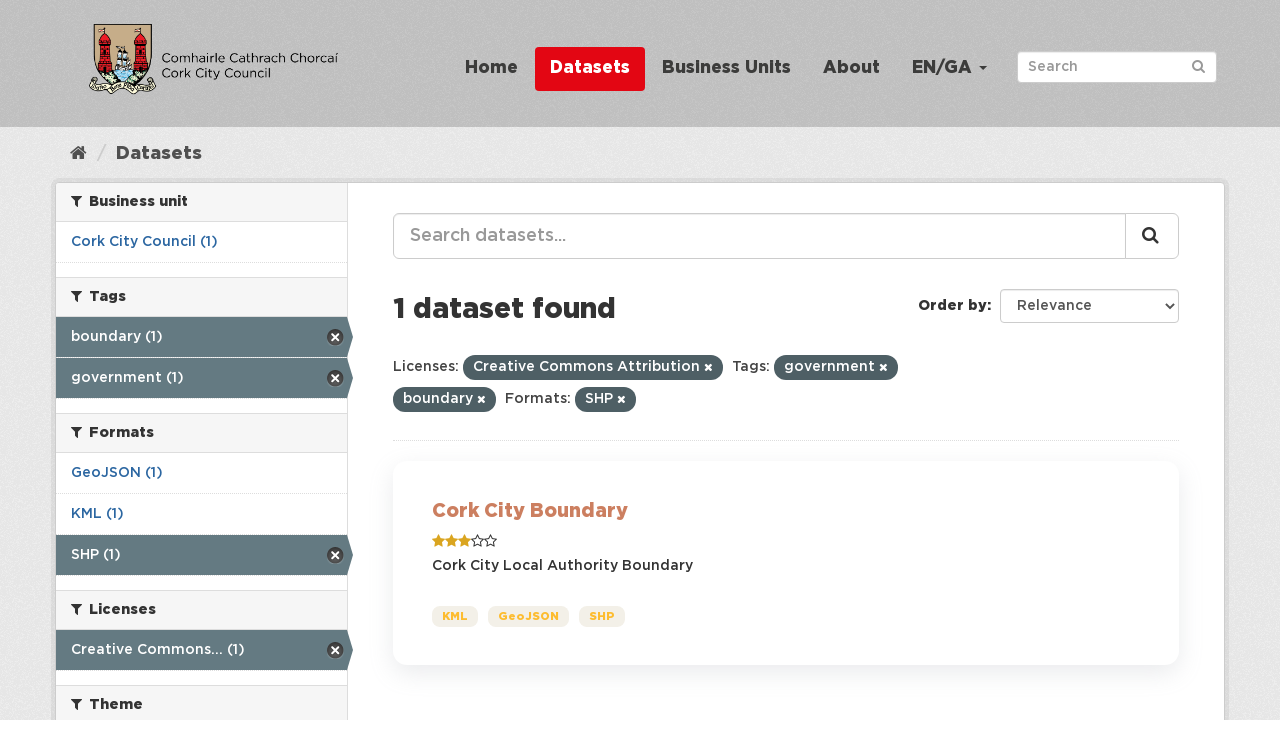

--- FILE ---
content_type: text/html; charset=utf-8
request_url: https://data.corkcity.ie/dataset?license_id=cc-by&tags=government&res_format=SHP&tags=boundary
body_size: 22210
content:
<!DOCTYPE html>
<!--[if IE 9]> <html lang="en_GB" class="ie9"> <![endif]-->
<!--[if gt IE 8]><!--> <html lang="en_GB"> <!--<![endif]-->
  <head>
    
    <!-- Matomo Tracking with Cookies Disabled -->
    <script>
        var _paq = window._paq = window._paq || [];
        /* tracker methods like "setCustomDimension" should be called before "trackPageView" */
        _paq.push(["disableCookies"]);
        _paq.push(['trackPageView']);
        _paq.push(['enableLinkTracking']);
        (function() {
        var u="https://corkcity.matomo.cloud/";
        _paq.push(['setTrackerUrl', u+'matomo.php']);
        _paq.push(['setSiteId', '8']);
        var d=document, g=d.createElement('script'), s=d.getElementsByTagName('script')[0];
        g.async=true; g.src='https://cdn.matomo.cloud/corkcity.matomo.cloud/matomo.js'; s.parentNode.insertBefore(g,s);
        })();
    </script>
    <!-- End Matomo Tracking with Cookies Disabled -->
    <meta charset="utf-8" />
      <meta name="generator" content="ckan 2.9.14" />
      <meta name="viewport" content="width=device-width, initial-scale=1.0">

    <title>Dataset - The Home of Open Data in Cork</title>

    
    
    <link rel="shortcut icon" href="/img/favicon.png" />
    
    
        <link rel="alternate" type="text/n3" href="https://data.corkcity.ie/catalog.n3"/>
        <link rel="alternate" type="text/turtle" href="https://data.corkcity.ie/catalog.ttl"/>
        <link rel="alternate" type="application/rdf+xml" href="https://data.corkcity.ie/catalog.xml"/>
        <link rel="alternate" type="application/ld+json" href="https://data.corkcity.ie/catalog.jsonld"/>
    



  
    
    
      
      
      
    
    
    


    
    


  






    
  
  <script> 
    window.addEventListener(
      "message",
      (event) => {
        if (event.origin !== "https://superset.data.corkcity.ie") return;
        // For unclear cross-origin reasons, event.source.frameElement isn't
        // allowed, despite us running in precisely the context that *should* be
        // allowed to acccess it.
        // window.frames just gives us a list of the windows, so that's also
        // not helpful.
        // Technically, this breaks if someone tries to embed with a frame
        // rather than an iframe. Don't.
        for (var frame of document.getElementsByTagName('iframe')) {
          if (frame.contentWindow === event.source) {
            break;
          }
        }
        // The second condition can occur if we have a non-iframe embed
        if (!frame || frame.contentWindow !== event.source) return;
        
        var height = event.data.height;
        // Check that only height is set on event.data
        if (!height || Object.keys(event.data).length !== 1) return;
        // Use style.height because it overrides height=, and we've used both in
        // various locations
        frame.style.height = height + "px"; 
      }
    )
  </script>


    
    <link href="/webassets/base/2471d0b8_main.css" rel="stylesheet"/>
<link href="/webassets/ckanext-geoview/77c3ca23_geo-resource-styles.css" rel="stylesheet"/>
<link href="/webassets/ckanext-harvest/c95a0af2_harvest_css.css" rel="stylesheet"/>
<link href="/webassets/ckanext-scheming/728ec589_scheming_css.css" rel="stylesheet"/>
<link href="/webassets/psbthemealt/psbthemealt_56824d3f.css" rel="stylesheet"/>
<link href="/webassets/psbthemealt/gotham_font_a6016813.css" rel="stylesheet"/>
    
  </head>

  
  <body data-site-root="https://data.corkcity.ie/" data-locale-root="https://data.corkcity.ie/" >

    
    <div class="sr-only sr-only-focusable"><a href="#content">Skip to content</a></div>
  

  
     




<header class="navbar navbar-static-top masthead">
    
  <div class="container">
    <div class="navbar-right">
      <button data-target="#main-navigation-toggle" data-toggle="collapse" class="navbar-toggle collapsed" type="button" aria-label="expand or collapse" aria-expanded="false">
        <span class="sr-only">Toggle navigation</span>
        <span class="fa fa-bars"></span>
      </button>
    </div>
    <hgroup class="header-image navbar-left">
       
      <a class="logo" href="/"><img src="/img/CCC_Horizontal.png" alt="The Home of Open Data in Cork" title="The Home of Open Data in Cork" class="img img-responsive" /></a>
       
    </hgroup>

    <div class="collapse navbar-collapse" id="main-navigation-toggle">
      
      <nav class="section navigation">
        <ul class="nav nav-pills">
            
          
          <li><a href="/">Home</a></li><li class="active"><a href="/dataset/">Datasets</a></li><li><a href="/organization/">Business Units</a></li><li><a href="/about">About</a></li>
          
	    
       
        
      
<li class="dropdown">
    <a class="dropdown-toggle" data-toggle="dropdown" role="button" href="#">EN/GA <span
            class="caret"></span></a>
    <ul class="dropdown-menu" role="menu" aria-labelledby="dLabel">
        
        
        <li><a href="/en_GB/dataset?license_id=cc-by&amp;tags=government&amp;res_format=SHP&amp;tags=boundary">English</a></li>
        
        
        
        <li><a href="/ga/dataset?license_id=cc-by&amp;tags=government&amp;res_format=SHP&amp;tags=boundary">Gaeilge</a></li>
        
        
    </ul>
</li>
      
        </ul>
      </nav>
 
      
      <form class="section site-search simple-input" action="/dataset/" method="get">
        <div class="field">
          <label for="field-sitewide-search">Search Datasets</label>
          <input id="field-sitewide-search" type="text" class="form-control" name="q" placeholder="Search" aria-label="Search datasets"/>
          <button class="btn-search" type="submit" aria-label="Submit"><i class="fa fa-search"></i></button>
        </div>
      </form>
      
      
    </div>
  </div>
</header>

  
    <div class="main">
      <div id="content" class="container">
        
          
            <div class="flash-messages">
              
                
              
            </div>
          

          
            <div class="toolbar" role="navigation" aria-label="Breadcrumb">
              
                
                  <ol class="breadcrumb">
                    
<li class="home"><a href="/" aria-label="Home"><i class="fa fa-home"></i><span> Home</span></a></li>
                    
  <li class="active"><a href="/dataset/">Datasets</a></li>

                  </ol>
                
              
            </div>
          

          <div class="row wrapper">
            
            
            

            
              <aside class="secondary col-sm-3">
                
                
  <div class="filters">
    <div>
      
        

    
    
	
	    
	    
		<section class="module module-narrow module-shallow">
		    
			<h2 class="module-heading">
			    <i class="fa fa-filter"></i>
			    
			    Business unit
			</h2>
		    
		    
    
        
        
            <nav>
                <ul class="unstyled nav nav-simple nav-facet">

                    
                    
                        
                        
                        
                        
                        <li class="nav-item">
                            <a href="/dataset/?license_id=cc-by&amp;tags=government&amp;tags=boundary&amp;res_format=SHP&amp;organization=cork-city-council" title="">
                                
                                    <span>Cork City Council (1)</span>
                                
                            </a>
                        </li>
                    
                </ul>
            </nav>

            <p class="module-footer">
                
                    
                
            </p>
        
    

		</section>
	    
	
    

      
        

    
    
	
	    
	    
		<section class="module module-narrow module-shallow">
		    
			<h2 class="module-heading">
			    <i class="fa fa-filter"></i>
			    
			    Tags
			</h2>
		    
		    
    
        
        
            <nav>
                <ul class="unstyled nav nav-simple nav-facet">

                    
                    
                        
                        
                        
                        
                        <li class="nav-item active">
                            <a href="/dataset/?license_id=cc-by&amp;tags=government&amp;res_format=SHP" title="">
                                
                                    <span>boundary (1)</span>
                                
                            </a>
                        </li>
                    
                        
                        
                        
                        
                        <li class="nav-item active">
                            <a href="/dataset/?license_id=cc-by&amp;tags=boundary&amp;res_format=SHP" title="">
                                
                                    <span>government (1)</span>
                                
                            </a>
                        </li>
                    
                </ul>
            </nav>

            <p class="module-footer">
                
                    
                
            </p>
        
    

		</section>
	    
	
    

      
        

    
    
	
	    
	    
		<section class="module module-narrow module-shallow">
		    
			<h2 class="module-heading">
			    <i class="fa fa-filter"></i>
			    
			    Formats
			</h2>
		    
		    
    
        
        
            <nav>
                <ul class="unstyled nav nav-simple nav-facet">

                    
                    
                        
                        
                        
                        
                        <li class="nav-item">
                            <a href="/dataset/?license_id=cc-by&amp;tags=government&amp;tags=boundary&amp;res_format=SHP&amp;res_format=GeoJSON" title="">
                                
                                    <span>GeoJSON (1)</span>
                                
                            </a>
                        </li>
                    
                        
                        
                        
                        
                        <li class="nav-item">
                            <a href="/dataset/?license_id=cc-by&amp;tags=government&amp;tags=boundary&amp;res_format=SHP&amp;res_format=KML" title="">
                                
                                    <span>KML (1)</span>
                                
                            </a>
                        </li>
                    
                        
                        
                        
                        
                        <li class="nav-item active">
                            <a href="/dataset/?license_id=cc-by&amp;tags=government&amp;tags=boundary" title="">
                                
                                    <span>SHP (1)</span>
                                
                            </a>
                        </li>
                    
                </ul>
            </nav>

            <p class="module-footer">
                
                    
                
            </p>
        
    

		</section>
	    
	
    

      
        

    
    
	
	    
	    
		<section class="module module-narrow module-shallow">
		    
			<h2 class="module-heading">
			    <i class="fa fa-filter"></i>
			    
			    Licenses
			</h2>
		    
		    
    
        
        
            <nav>
                <ul class="unstyled nav nav-simple nav-facet">

                    
                    
                        
                        
                        
                        
                        <li class="nav-item active">
                            <a href="/dataset/?tags=government&amp;tags=boundary&amp;res_format=SHP" title="Creative Commons Attribution">
                                
                                    <span>Creative Commons... (1)</span>
                                
                            </a>
                        </li>
                    
                </ul>
            </nav>

            <p class="module-footer">
                
                    
                
            </p>
        
    

		</section>
	    
	
    

      
        

    
    
	
	    
	    
		<section class="module module-narrow module-shallow">
		    
			<h2 class="module-heading">
			    <i class="fa fa-filter"></i>
			    
			    Theme
			</h2>
		    
		    
    
        
        
            <p class="module-content empty">There are no Theme that match this search</p>
        
    

		</section>
	    
	
    

      
        

    
    
	
	    
	    
		<section class="module module-narrow module-shallow">
		    
			<h2 class="module-heading">
			    <i class="fa fa-filter"></i>
			    
			    Openness
			</h2>
		    
		    
    
        
        
            <nav>
                <ul class="unstyled nav nav-simple nav-facet">

                    
                        
                    
                    
                        
                        
                        
                        
                        <li class="nav-item">
                            <a href="/dataset/?license_id=cc-by&amp;tags=government&amp;tags=boundary&amp;res_format=SHP&amp;openness_score=3" title="">
                                
                                    
                                        <span>
                                            <span style="display:inline" class="fa fa-star"></span><span style="display:inline" class="fa fa-star"></span><span style="display:inline" class="fa fa-star"></span><span style="display:inline" class="fa fa-star-o"></span><span style="display:inline" class="fa fa-star-o"></span>
                                            (1)
                                        </span>
                                    

                                
                            </a>
                        </li>
                    
                </ul>
            </nav>

            <p class="module-footer">
                
                    
                
            </p>
        
    

		</section>
	    
	
    

      
    </div>
    <a class="close no-text hide-filters"><i class="fa fa-times-circle"></i><span class="text">close</span></a>
  </div>

              </aside>
            

            
              <div class="primary col-sm-9 col-xs-12" role="main">
                
                
  <section class="module">
    <div class="module-content">
      
        
      
      
        
        
        







<form id="dataset-search-form" class="search-form" method="get" data-module="select-switch">

  
    <div class="input-group search-input-group">
      <input aria-label="Search datasets..." id="field-giant-search" type="text" class="form-control input-lg" name="q" value="" autocomplete="off" placeholder="Search datasets...">
      
      <span class="input-group-btn">
        <button class="btn btn-default btn-lg" type="submit" value="search" aria-label="Submit">
          <i class="fa fa-search"></i>
        </button>
      </span>
      
    </div>
  

  
    <span>
  
  

  
  
  
  <input type="hidden" name="license_id" value="cc-by" />
  
  
  
  
  
  <input type="hidden" name="tags" value="government" />
  
  
  
  
  
  <input type="hidden" name="tags" value="boundary" />
  
  
  
  
  
  <input type="hidden" name="res_format" value="SHP" />
  
  
  
  </span>
  

  
    
      <div class="form-select form-group control-order-by">
        <label for="field-order-by">Order by</label>
        <select id="field-order-by" name="sort" class="form-control">
          
            
              <option value="score desc, metadata_modified desc" selected="selected">Relevance</option>
            
          
            
              <option value="title_string asc">Name Ascending</option>
            
          
            
              <option value="title_string desc">Name Descending</option>
            
          
            
              <option value="metadata_modified desc">Last Modified</option>
            
          
            
              <option value="views_recent desc">Popular</option>
            
          
        </select>
        
        <button class="btn btn-default js-hide" type="submit">Go</button>
        
      </div>
    
  

  
    
      <h1>

  
  
  
  

1 dataset found</h1>
    
  

  
    
      <p class="filter-list">
        
          
          <span class="facet">Licenses:</span>
          
            <span class="filtered pill">Creative Commons Attribution
              <a href="/dataset/?tags=government&amp;tags=boundary&amp;res_format=SHP" class="remove" title="Remove"><i class="fa fa-times"></i></a>
            </span>
          
        
          
          <span class="facet">Tags:</span>
          
            <span class="filtered pill">government
              <a href="/dataset/?license_id=cc-by&amp;tags=boundary&amp;res_format=SHP" class="remove" title="Remove"><i class="fa fa-times"></i></a>
            </span>
          
            <span class="filtered pill">boundary
              <a href="/dataset/?license_id=cc-by&amp;tags=government&amp;res_format=SHP" class="remove" title="Remove"><i class="fa fa-times"></i></a>
            </span>
          
        
          
          <span class="facet">Formats:</span>
          
            <span class="filtered pill">SHP
              <a href="/dataset/?license_id=cc-by&amp;tags=government&amp;tags=boundary" class="remove" title="Remove"><i class="fa fa-times"></i></a>
            </span>
          
        
      </p>
      <a class="show-filters btn btn-default">Filter Results</a>
    
  

</form>




      
      
        

  
    <ul class="dataset-list list-unstyled">
    	
	      
	        






  <li class="dataset-item">
    
      <div class="dataset-content">
        
          <h2 class="dataset-heading">
            
              
            
            
  
  
  <a href="/dataset/cork-city-boundary">Cork City Boundary</a>

  

            
              
              
            
          </h2>
        
        
    
        
        
            <div class="package_stars" style="margin-bottom: 4px;">
                
                    <span>
                        <span style="display:inline" class="fa fa-star"></span><span style="display:inline" class="fa fa-star"></span><span style="display:inline" class="fa fa-star"></span><span style="display:inline" class="fa fa-star-o"></span><span style="display:inline" class="fa fa-star-o"></span>
                    </span>
                
            </div>
        
    

        
  
  
    <div>Cork City Local Authority Boundary </div>
  

      </div>
      
        
          
            <ul class="dataset-resources list-unstyled">
              
                
                <li>
                  <a href="/dataset/cork-city-boundary" class="label label-default" data-format="kml">KML</a>
                </li>
                
                <li>
                  <a href="/dataset/cork-city-boundary" class="label label-default" data-format="geojson">GeoJSON</a>
                </li>
                
                <li>
                  <a href="/dataset/cork-city-boundary" class="label label-default" data-format="shp">SHP</a>
                </li>
                
              
            </ul>
          
        
      
    
  </li>

	      
	    
    </ul>
  

      
    </div>

    
      
    
  </section>

  
    <section class="module">
      <div class="module-content">
        
          <small>
            
            
            
           You can also access this registry using the <a href="/api/3">API</a> (see <a href="http://docs.ckan.org/en/2.9/api/">API Docs</a>). 
          </small>
        
      </div>
    </section>
  

              </div>
            
          </div>
        
      </div>
    </div>
  
    <footer class="footer-site">
  <div class="container">
    
    <section class="footer-section">
<div class="container">
    <div class="row">
        <div class="col-xs-12 col-md-3 col-sm-12">
            <img src="/img/CCC_Vertical.png" alt="derilinx logo" class="img img-responsive" />
        </div>
        <div class="col-xs-4 col-md-3 col-sm-4">
            <p><a href="/about" class="text-decoration-none">About</a></p>
            

<a href="mailto:open_data@corkcity.ie">
    <p><span class="fa fa-envelope"></span> open_data@corkcity.ie</p>
</a>

</a>

        </div>
        <div class="col-xs-4 col-md-3 col-sm-4">
            <p><a href="/cookie-and-privacy-policy">Cookie & Privacy Policy</a></p>
        </div>
        <div class="col-xs-4 col-md-3 col-sm-4">
            <p>Powered by <a class="footer-link" href="http://ckan.org" class="text-decoration-none"><img src="/img/ckan-logo.png" alt="derilinx logo" class="img-fluid footer-logo" /></a></p>
            <p>Site by <a class="footer-link" href="https://derilinx.com" class="text-decoration-none"><img src="/img/derilinxthumb.png" alt="derilinx logo" class="img-fluid footer-logo" /> Derilinx</a></p>
          
            
            <p><a href="/user/login">Log in</a></p>
            
        </div>
    </div>
</div>
</section>
    
  </div>

  
    
  
</footer>
  
  
  
  
    
  
  

    



      

    
    
    <link href="/webassets/vendor/f3b8236b_select2.css" rel="stylesheet"/>
<link href="/webassets/vendor/0b01aef1_font-awesome.css" rel="stylesheet"/>
    <script src="/webassets/vendor/d8ae4bed_jquery.js" type="text/javascript"></script>
<script src="/webassets/vendor/fb6095a0_vendor.js" type="text/javascript"></script>
<script src="/webassets/vendor/580fa18d_bootstrap.js" type="text/javascript"></script>
<script src="/webassets/base/15a18f6c_main.js" type="text/javascript"></script>
<script src="/webassets/base/54c75ef1_ckan.js" type="text/javascript"></script>
<script src="/webassets/base/cd2c0272_tracking.js" type="text/javascript"></script>
  </body>
</html>

--- FILE ---
content_type: text/css; charset=utf-8
request_url: https://data.corkcity.ie/webassets/psbthemealt/psbthemealt_56824d3f.css
body_size: 8481
content:
body {
  background-color: white;
}
.masthead {
  background-color: #004d44;
}
.masthead .navigation .nav-pills li a:hover,
.masthead .navigation .nav-pills li a:focus,
.masthead .navigation .nav-pills li.active a {
  background-color: white;
  color: #004d44;
}
.navigation {
  color: black;
}
a.btn.btn-primary {
  background-color: #004d44;
}
.navigation {
  color: black;
}
#hero-section {
  /*background: #004d44;*/
  color: white;
  padding: 7% 5%;
  background: linear-gradient(rgba(0, 77, 68, 0.85), rgba(0, 77, 68, 0.85)), /* bottom, image */ url(/img/CH.jpeg);
  background-repeat: no-repeat;
  background-size: cover;
}
.dataset-count-container {
  text-align: center;
}
#tag-section {
  background: white;
  padding: 5%;
}
#about-section {
  background: white;
  padding: 3% 5%;
}
#dataset-section {
  background: white;
  padding: 1% 5%;
}
.title-heading {
  color: #004d44;
  margin-bottom: 1em;
}
/*.sub-heading {*/
/*    margin: 5em 0em;*/
/*}*/
.tag-card {
  background: white;
  border-radius: 0.3em;
  padding: 15% 10%;
  box-shadow: rgba(149, 157, 165, 0.2) 0px 8px 24px;
  margin-top: 1.5em;
  text-transform: capitalize;
  height: 170px;
  display: flex;
  flex-direction: column;
  align-items: center;
  justify-content: center;
}
.tag-card-2 {
  background-color: #e6e5de;
  border-radius: 0.3em;
  padding: 15% 10%;
  box-shadow: rgba(149, 157, 165, 0.2) 0px 8px 24px;
  margin-top: 1.5em;
  text-transform: capitalize;
}
.tag-card-alt {
  background: white;
  border-radius: 0.3em;
  box-shadow: rgba(149, 157, 165, 0.2) 0px 8px 24px;
}
.tag-img {
  padding: 1em;
  margin-bottom: 1em;
  background-color: rgba(237, 236, 229, 0.2);
}
.tag-img-2 {
  padding: 1em;
  margin-bottom: 1em;
  background-color: white;
}
.tag-title {
  font-size: 1.2em;
}
.tag-dataset-count {
  font-size: 1.1em;
}
.dataset-title {
  color: #004d44;
  margin-bottom: 1em;
}
.dataset-list-group {
  list-style-type: none;
  margin: 0;
  padding: 0;
}
.dataset-list-group li {
  display: flex;
  justify-content: space-between;
  padding: 0.8em;
  border-bottom: 1px solid lightgray;
}
.badge-bg {
  background-color: #edece5;
  color: black;
  padding: 0.5em;
}
#about-container {
  background-color: #e6e5de;
  width: 100%;
  height: 400px;
  border-radius: 2em;
  padding: 2em;
}
/*DATASET PAGE*/
#search-hero {
  width: 100%;
  height: 500px;
  background-color: black;
  padding: 10% 20%;
}
.highlight-color {
  color: green;
}
.dataset-hero-text {
  color: white;
  margin-bottom: 1em;
  text-transform: capitalize;
}
.dataset-item {
  background-color: white;
  padding: 5%;
  margin-bottom: 1.5em;
  border-radius: 1em;
  box-shadow: rgba(149, 157, 165, 0.2) 0px 8px 24px;
}
.dataset-item:last-of-type {
  background-color: white;
  padding: 5%;
  margin-bottom: 1.5em;
  border-radius: 1em;
  box-shadow: rgba(149, 157, 165, 0.2) 0px 8px 24px;
}
.individial-package-container {
  border-radius: 1em;
  padding: 3% 5%;
  box-shadow: rgba(149, 157, 165, 0.2) 0px 8px 24px;
  margin-bottom: 1em;
}
h2.dataset-heading > a {
  color: #004d44;
  font-size: 1.2em;
}
.package-description {
  color: rgba(0, 0, 0, 0.6);
}
.file-types {
  margin-top: 1em;
}
.file-badge {
  background-color: #ecf0f1;
  border-radius: 0.7em;
  padding: 0.3em 0.7em;
  margin-right: 0.5em;
  font-weight: 500;
}
.dataset-content {
  padding-bottom: 1.5em;
}
a.label.label-default {
  background-color: #ecf0f1;
  border-radius: 0.7em;
  padding: 0.5em 0.9em;
  margin-right: 0.5em;
  font-weight: 700;
  font-size: 0.8em;
  margin-top: 3em;
  color: rgba(0, 77, 68, 0.8);
}
a.label.label-default:hover {
  background-color: rgba(0, 77, 68, 0.8);
  color: white;
}
span.fa.fa-star {
  color: goldenrod;
}
/*FOOTER*/
.footer-site {
  padding: 5% 3%;
  background-image: url(/img/Footer_Background.png);
  background-repeat: no-repeat;
  background-size: cover;
}
.footer-logo {
  height: 1em;
}

body {
  font-family: GothamPro;
  background: white;
}
.masthead {
  margin-bottom: initial;
  padding: 10px 0;
  color: #fff;
  background: #c6c6c6 url("../../base/images/bg.png");
}
.masthead .logo img {
  max-height: 100px;
}
@media (min-width: 992px) {
  .masthead .navbar-collapse {
    position: absolute;
    top: 25%;
    right: 0;
  }
}
.nav a {
  color: #2b66a1;
}
.masthead .navigation .nav-pills li a:hover,
.masthead .navigation .nav-pills li a:focus,
.masthead .navigation .nav-pills li.active a {
  background-color: #e30613;
  color: white;
  font-weight: bold;
}
/* 
.hero-square-bracket{
    position: relative;
}

.hero-square-bracket::before {
    content: "[";
    color: #e30613;
    font-size: 150px;
    position: absolute;
    left: 0;
}

.hero-square-bracket::after {
    content: "]";
    color: #e30613;
    font-size: 150px;
    position: absolute;
    right: 0;
    bottom: 0;
} */
.masthead .nav > li > a,
.masthead .nav > li > a:focus,
.masthead .nav > li > a:hover,
.masthead .nav > .active > a,
.masthead .nav > .active > a:hover,
.masthead .nav > .active > a:focus {
  color: #3c3c3b;
  text-shadow: none;
  font-size: 17px;
  font-weight: bold;
}
.navigation {
  color: black;
}
a.btn.btn-primary {
  background-color: #206b82;
}
.navigation {
  color: black;
}
#hero-section {
  /*background: #004d44;*/
  color: white;
  padding: 7% 5%;
  background: linear-gradient(rgba(198, 198, 198, 0), rgba(198, 198, 198, 0.65)), /* bottom, image */ url(/img/IMG_1887.jpeg);
  background-repeat: no-repeat;
  background-size: cover;
}
.title-heading {
  color: #3c3c3b;
}
h2.dataset-heading > a {
  color: #cc7f60;
  font-size: 1.2em;
}
a.label.label-default {
  background-color: #f3f0e8;
  border-radius: 0.7em;
  padding: 0.5em 0.9em;
  margin-right: 0.5em;
  font-weight: 700;
  font-size: 0.8em;
  margin-top: 3em;
  color: rgba(255, 175, 0, 0.8);
}
a.label.label-default:hover {
  background-color: rgba(255, 175, 0, 0.8);
  color: white;
}
.dataset-title {
  color: #3c3c3b;
}
#about-container {
  background-color: #c6c6c6;
  width: 100%;
  height: 400px;
  border-radius: 2em;
  padding: 2em;
}
.masthead .logo img {
  max-height: px;
}
.context-info h1.heading {
  margin: 0 0 5px 0;
  font-size: 25px;
  line-height: 1.3;
  -ms-word-break: break-all;
  word-break: break-all;
  /* Non standard for webkit */
  word-break: break-word;
  -webkit-hyphens: auto;
  -moz-hyphens: auto;
  -ms-hyphens: auto;
  hyphens: auto;
}
.img-responsive,
.thumbnail > img,
.thumbnail a > img,
.carousel-inner > .item > img,
.carousel-inner > .item > a > img {
  display: block;
  max-width: 100%;
  height: 150px;
  padding: 5%;
}
section#tag-section .wrap {
  margin: auto;
  margin-left: 10%;
  margin-right: 10%;
}
.tag-card {
  background: white;
  border-radius: 0.3em;
  padding: 5% 5%;
  box-shadow: rgba(149, 157, 165, 0.2) 0px 8px 24px;
  margin-top: 1.5em;
  text-transform: capitalize;
  color: #2b66a1;
  display: flex;
  flex-direction: column;
  align-items: center;
  justify-content: center;
}
#dataset-section a {
  color: #2b66a1;
}
/*FOOTER*/
.footer-site {
  padding: 2%;
  background-color: #3c3c3b;
  background-image: none;
  background-repeat: no-repeat;
  background-size: cover;
}
.footer-logo {
  height: 1em;
}
.footer-section a {
  color: #f3f0e8;
}
.footer-section p {
  color: #cc7f60;
}
#map-section {
  position: relative;
  z-index: 0;
}
section#map-section #map {
  height: 420px;
}
section#map-section #map .leaflet-control-layers-overlays label {
  font-weight: normal;
  margin-top: 6px;
}
section#map-section #map .leaflet-control-layers-overlays label input {
  top: 0px;
}
section#map-section #map .leaflet-control-layers-overlays label::after {
  content: '' !important;
}
/* cookie consent */
.top-container {
  padding-top: 3em;
  padding-right: 5em;
  padding-left: 5em;
}
.general-container {
  padding: 0.7em 5em;
}
.text_indent {
  margin: 0px 20px;
}
.main-color {
  color: #004d44;
}

.theme-color-agri_food_trade {
  color: #02537e;
}
.theme-color-animal_health_and_welfare {
  color: #10795f;
}
.theme-color-cap {
  color: #490650;
}
.theme-color-forestry {
  color: #5d6e2b;
}
.theme-color-corporate {
  color: #464d61;
}
.theme-color-climate {
  color: #fc6325;
}
.theme-color-land_use {
  color: #9b8238;
}
.theme-color-safe_food {
  color: #9db400;
}
.theme-color-sustainable_seafood {
  color: #57a9fc;
}
section#map-section #map {
  height: 420px;
}
section#map-section #map .leaflet-control-layers-overlays label {
  font-weight: normal;
  margin-top: 6px;
}
section#map-section #map .leaflet-control-layers-overlays label input {
  top: 0px;
}
section#map-section #map .leaflet-control-layers-overlays label::after {
  content: '' !important;
}
